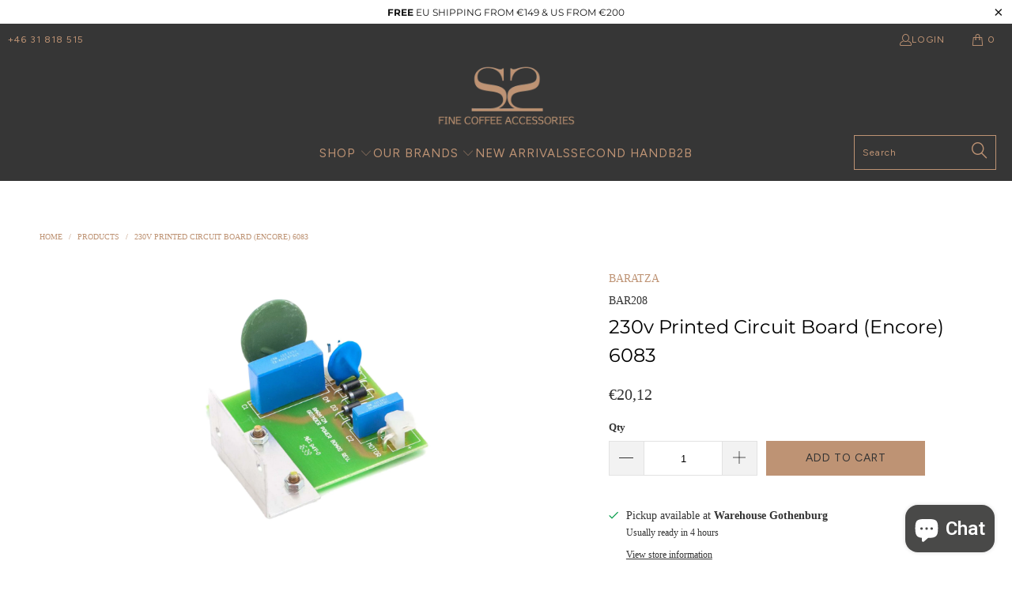

--- FILE ---
content_type: text/javascript; charset=utf-8
request_url: https://www.espressogear.com/products/230v-printed-circuit-board-encore-6083.js
body_size: 334
content:
{"id":7910094995682,"title":"230v Printed Circuit Board (Encore) 6083","handle":"230v-printed-circuit-board-encore-6083","description":"\u003cmeta charset=\"utf-8\"\u003e\n\u003ch3 data-mce-fragment=\"1\"\u003e\u003cstrong data-mce-fragment=\"1\"\u003eREPLACEMENT PART\u003c\/strong\u003e\u003c\/h3\u003e\n\u003cp data-mce-fragment=\"1\"\u003e\u003cspan data-mce-fragment=\"1\"\u003eNeed help with your Baratza grinder? Just ask us, we have some spares.\u003cbr data-mce-fragment=\"1\"\u003e\u003c\/span\u003eIf you can't find what you're looking for – let us know and we'll do our best to get you up and grinding again.\u003c\/p\u003e\n\u003cp data-mce-fragment=\"1\"\u003eFor Encore, Virtuoso, Preciso and Virtuoso+ grinders.\u003c\/p\u003e\n\u003cp data-mce-fragment=\"1\"\u003e\u003cmeta charset=\"utf-8\"\u003e\u003cspan\u003eBaratza Article Nr: 6083\u003c\/span\u003e\u003c\/p\u003e","published_at":"2022-10-07T09:38:33+02:00","created_at":"2022-10-06T12:38:05+02:00","vendor":"BARATZA","type":"SPARE PARTS","tags":["6083","spare parts"],"price":2012,"price_min":2012,"price_max":2012,"available":true,"price_varies":false,"compare_at_price":0,"compare_at_price_min":0,"compare_at_price_max":0,"compare_at_price_varies":false,"variants":[{"id":43490023833826,"title":"Default Title","option1":"Default Title","option2":null,"option3":null,"sku":"BAR208","requires_shipping":true,"taxable":true,"featured_image":null,"available":true,"name":"230v Printed Circuit Board (Encore) 6083","public_title":null,"options":["Default Title"],"price":2012,"weight":10,"compare_at_price":0,"inventory_management":"shopify","barcode":"","requires_selling_plan":false,"selling_plan_allocations":[]}],"images":["\/\/cdn.shopify.com\/s\/files\/1\/0084\/7770\/4252\/products\/BAR208230vPrintedCircuitBoard_Encore_6083_WEB.jpg?v=1665060474"],"featured_image":"\/\/cdn.shopify.com\/s\/files\/1\/0084\/7770\/4252\/products\/BAR208230vPrintedCircuitBoard_Encore_6083_WEB.jpg?v=1665060474","options":[{"name":"Title","position":1,"values":["Default Title"]}],"url":"\/products\/230v-printed-circuit-board-encore-6083","media":[{"alt":null,"id":30884892082402,"position":1,"preview_image":{"aspect_ratio":1.0,"height":2048,"width":2048,"src":"https:\/\/cdn.shopify.com\/s\/files\/1\/0084\/7770\/4252\/products\/BAR208230vPrintedCircuitBoard_Encore_6083_WEB.jpg?v=1665060474"},"aspect_ratio":1.0,"height":2048,"media_type":"image","src":"https:\/\/cdn.shopify.com\/s\/files\/1\/0084\/7770\/4252\/products\/BAR208230vPrintedCircuitBoard_Encore_6083_WEB.jpg?v=1665060474","width":2048}],"requires_selling_plan":false,"selling_plan_groups":[]}

--- FILE ---
content_type: text/javascript
request_url: https://eu1-config.doofinder.com/2.x/1047332a-c1a0-4b76-b59f-8894b9ad8a61.js
body_size: 1200
content:
(function (l, a, y, e, r, s, _) {
  l['DoofinderAppsObject'] = r; l[r] = l[r] || function () { (l[r].q = l[r].q || []).push(arguments) };
  s = a.createElement(y); s.async = 1; s.src = e; _ = a.getElementsByTagName(y)[0]; _.parentNode.insertBefore(s, _)
})(window, document, 'script', 'https://cdn.doofinder.com/apps/loader/2.x/loader.min.js', 'doofinderApp');

doofinderApp("config", "store", "1047332a-c1a0-4b76-b59f-8894b9ad8a61")
doofinderApp("config", "zone", "eu1")

doofinderApp("config", "settings",
[{"vsn":"1.0","apps":[{"name":"layer","type":"search","options":{"trigger":"input[name='q'], #SearchInput, input[name='search_query'], input[id^='search_query'], header .header__search details summary, header button.site-header__search-toggle","zone":"eu1","url_hash":null},"overrides":{"autoload":{"desktop":null,"mobile":null},"layout":"FloatingEmbedded","custom_css":{"desktop":[".dfd-classic {\n    width: 95vw !important; /* Más ancho (era 90vw) */\n    max-width: 1400px !important; /* Más ancho (era 1065px) */\n}\n\n/* O si quieres que ocupe casi toda la pantalla */\n.dfd-classic {\n    width: 98vw !important;\n    max-width: 1600px !important;\n}\n\n.dfd-btn-frame-filter {\n\n--dfd-btn-hover-color: #a6a6a6 !important;\n\n--dfd-btn-hover-border-color: #a6a6a6 !important;\n}\n\n/*\n.dfd-card-price::after {\n    content: \"Kr\" !important; \n    font-weight: bold; \n    margin-right: 4px; }\n\n*/\n\n.dfd-results-grid {\n      grid-template-columns: 1fr 1fr 1fr 1fr 1fr !important;\n}\n\n.dfd-card-brand {\n      color: #BE9373;\n}\n\n\n.dfd-embedded{\n  z-index: 33\n}"],"mobile":[""]},"custom_properties":{"desktop":["--df-accent-primary: #fff;\n--df-accent-primary-hover: #F2F2F2;\n--df-accent-primary-active: #E6E6E6;\n--df-accent-on-primary: #323334;\n--df-card-flag-discount-background: #e6007e;"],"mobile":["--df-accent-primary: #fff;\n--df-accent-primary-hover: #F2F2F2;\n--df-accent-primary-active: #E6E6E6;\n--df-accent-on-primary: #323334;\n--df-card-flag-discount-background: #e6007e;"]},"search_query_retention":true}}],"settings":{"defaults":{"currency":"EUR","language":"en","hashid":"14a8a5f8c1e1fb3786435eaaf23c9728"},"account_code":"1dca81d49ece22cdec55b777751957","search_engines":{"en":{"EUR":"14a8a5f8c1e1fb3786435eaaf23c9728"},"sv":{"SEK":"f1515f8bf2b8cdc25c2c05e574a98cea"}},"checkout_css_selector":null,"checkout_summary_urls":[],"checkout_confirmation_urls":[{"value":"/thank_you","match_type":"regex"},{"value":"/thank-you","match_type":"regex"}],"sales_api_integration":null,"require_cookies_consent":false,"page_type_mappings":[{"id":8459,"type":"home","match_conditions":[]},{"id":58994,"type":"product_pages","match_conditions":[]},{"id":109529,"type":"category_pages","match_conditions":[]},{"id":160064,"type":"shopping_cart","match_conditions":[]}],"register_visits":true,"register_checkouts":true,"ga4_integration":true,"integrations_list":[],"platform_integration_type":"shopify","user_history_enabled":false}}])


  document.addEventListener("doofinder.layer.load", () => {
    // Crear un elemento <style> y añadir la regla CSS
    const style = document.createElement("style");
    style.textContent = "ul.search__results { display: none !important; }";
    document.head.appendChild(style);
  });
